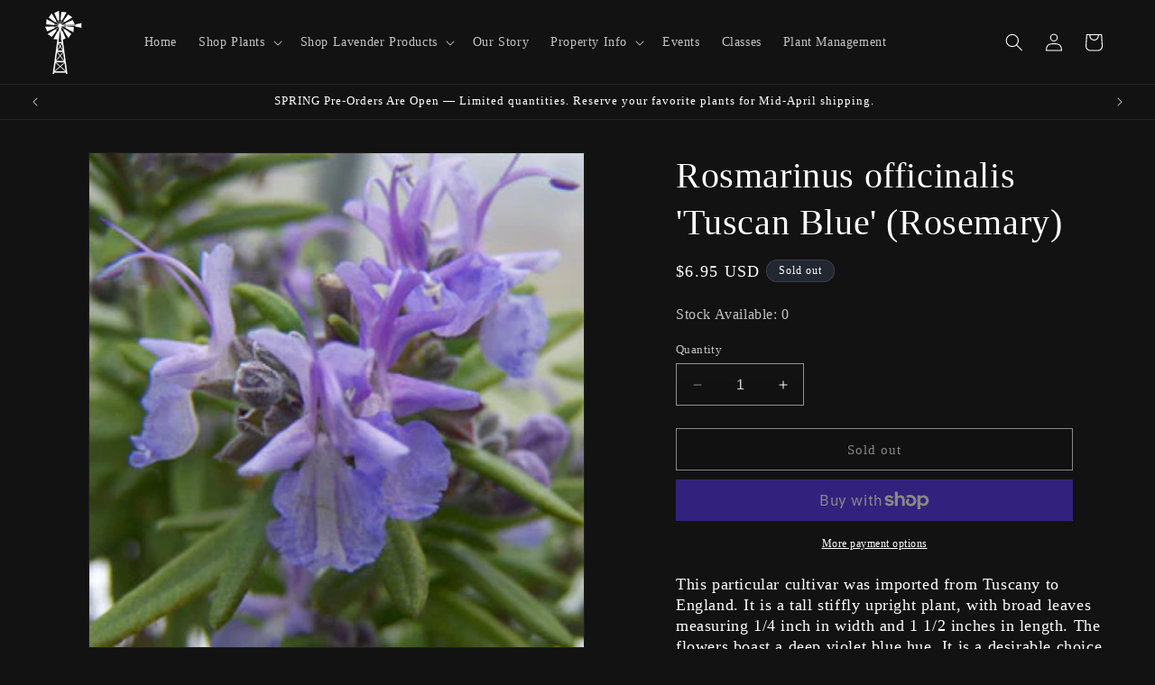

--- FILE ---
content_type: text/css
request_url: https://charsawfarms.com/cdn/shop/t/10/assets/custom_styling.css?v=167807769023863124641708964607
body_size: -207
content:
.page-width.fullWidth{padding:0}.collection-list-wrapper h3.card__heading svg{display:none}.collection-list-wrapper h3.card__heading{font-size:calc(var(--font-heading-scale) * 2.6rem)}.collection h3.card__heading{font-size:calc(var(--font-heading-scale) * 2rem)}.footer__content-top.page-width{padding-bottom:1rem!important}.footer__content-bottom{padding-top:0!important;border-top:0!important}.socialWrap ul.footer__list-social{justify-content:flex-start!important}.socialWrap ul.footer__list-social li.list-social__item:first-child a{padding-left:0}.socialWrap{margin-top:2rem}.footer-block__newsletter{text-align:left}.footer-block__newsletter .newsletter-form{margin-left:0}.footer-block__subtext.inline-richtext{text-align:left}.socialWrap ul.list-unstyled.list-social{justify-content:flex-start}.shipping__message{display:block;width:100%;box-shadow:0 0 0 2px #dcd0fe94,0 0 0 1px #dcd0fe94;padding:0 1rem;border-radius:3px;background:#dcd0fe94}@media screen and (min-width: 750px){.section--advanced_collage .collage{grid-template-columns:repeat(4,minmax(0,1fr))!important}.section--advanced_collage .collage__item--left:nth-child(4){grid-column:1 / span 2;grid-row:unset;grid-column-start:4}.section--advanced_collage .collage__item--left:nth-child(5){grid-column-start:4}}@media screen and (max-width:749px){body.requested-page--about-us .image-with-text__content{padding:2rem 1rem}body.requested-page--about-us .rich-text:not(.rich-text--full-width) .rich-text__wrapper{margin:0;width:100%;padding:0 1rem}}.cart__ctas button{border:1px solid white}button#checkout:hover{background:#fff;color:#000}
/*# sourceMappingURL=/cdn/shop/t/10/assets/custom_styling.css.map?v=167807769023863124641708964607 */
